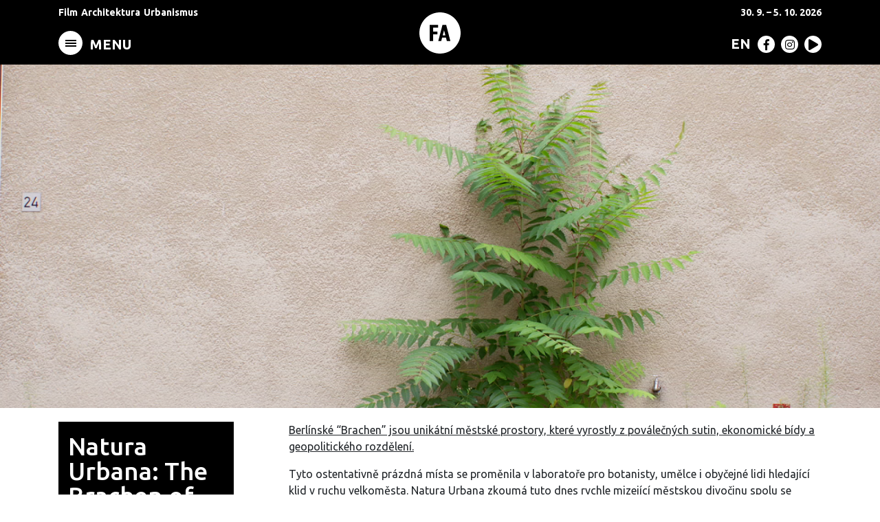

--- FILE ---
content_type: text/html; charset=UTF-8
request_url: http://filmarchitektura.cz/program/natura-urbana-the-brachen-of-berlin/
body_size: 13090
content:
<!DOCTYPE html>
<html xmlns="http://www.w3.org/1999/xhtml" xml:lang="cs" lang="cs">
<head>
	<meta charset="utf-8">
	<meta http-equiv="x-ua-compatible" content="ie=edge">
	<meta name="viewport" content="width=device-width, initial-scale=1">
	<meta name="description" content="">
	<meta name="author" content="Tomáš Potěšil / www.potesil.com">
	<meta name="url" content="http://www.filmarchitektura.cz">
	<title>Natura Urbana: The Brachen of Berlin &#8212; Festival Film a architektura</title>
	<link rel="apple-touch-icon" sizes="180x180" href="http://filmarchitektura.cz/wp-content/themes/film-architektura/img/apple-touch-icon.png">
	<link rel="icon" type="image/png" sizes="32x32" href="http://filmarchitektura.cz/wp-content/themes/film-architektura/img/favicon-32x32.png">
	<link rel="icon" type="image/png" sizes="16x16" href="http://filmarchitektura.cz/wp-content/themes/film-architektura/img/favicon-16x16.png">
	<link rel="manifest" href="http://filmarchitektura.cz/wp-content/themes/film-architektura/img/site.webmanifest">
	<link rel="stylesheet" href="http://filmarchitektura.cz/wp-content/themes/film-architektura/css/bootstrap.min.css">
	<link rel="stylesheet" href="http://filmarchitektura.cz/wp-content/themes/film-architektura/css/slick.css">
	<link rel="stylesheet" href="http://filmarchitektura.cz/wp-content/themes/film-architektura/css/slick-theme.css">
	<link rel="stylesheet" href="http://filmarchitektura.cz/wp-content/themes/film-architektura/css/chocolat.css">
	<link rel="stylesheet" href="http://filmarchitektura.cz/wp-content/themes/film-architektura/css/addtohomescreen.css">
	<link rel="stylesheet" href="https://use.fontawesome.com/releases/v5.1.1/css/all.css" integrity="sha384-O8whS3fhG2OnA5Kas0Y9l3cfpmYjapjI0E4theH4iuMD+pLhbf6JI0jIMfYcK3yZ" crossorigin="anonymous">
	<link rel="stylesheet" href="http://filmarchitektura.cz/wp-content/themes/film-architektura/style.css">
	<meta name='robots' content='index, follow, max-image-preview:large, max-snippet:-1, max-video-preview:-1' />
	<style>img:is([sizes="auto" i], [sizes^="auto," i]) { contain-intrinsic-size: 3000px 1500px }</style>
	<link rel="alternate" hreflang="cs" href="https://filmarchitektura.cz/program/natura-urbana-the-brachen-of-berlin/" />
<link rel="alternate" hreflang="en" href="https://filmarchitektura.cz/en/program/natura-urbana-the-brachen-of-berlin/" />
<link rel="alternate" hreflang="x-default" href="https://filmarchitektura.cz/program/natura-urbana-the-brachen-of-berlin/" />
<script type="text/javascript">function rgmkInitGoogleMaps(){window.rgmkGoogleMapsCallback=true;try{jQuery(document).trigger("rgmkGoogleMapsLoad")}catch(err){}}</script>
	<!-- This site is optimized with the Yoast SEO plugin v26.3 - https://yoast.com/wordpress/plugins/seo/ -->
	<link rel="canonical" href="https://filmarchitektura.cz/program/natura-urbana-the-brachen-of-berlin/" />
	<meta property="og:locale" content="cs_CZ" />
	<meta property="og:type" content="article" />
	<meta property="og:title" content="Natura Urbana: The Brachen of Berlin &#8212; Festival Film a architektura" />
	<meta property="og:description" content="St 30/09/2020 - St 07/10/2020 @ Celý den - Berlínské “Brachen” jsou unikátní městské prostory, které vyrostly z poválečných sutin, ekonomické bídy a geopolitického rozdělení. Tyto ostentativně prázdná místa se proměnila v laboratoře pro botanisty, umělce i obyčejné lidi hledající klid v ruchu velkoměsta. Natura Urbana zkoumá tuto dnes rychle mizející městskou divočinu spolu se spontánní diverzitou její flóry, která vrhá světlo na komplexní [...]" />
	<meta property="og:url" content="https://filmarchitektura.cz/program/natura-urbana-the-brachen-of-berlin/" />
	<meta property="og:site_name" content="Festival Film a architektura" />
	<meta property="article:publisher" content="https://www.facebook.com/www.denarchitektury.cz/" />
	<meta property="article:modified_time" content="2023-02-07T15:31:59+00:00" />
	<meta property="og:image" content="https://filmarchitektura.cz/wp-content/uploads/2020/05/natura-1024x576.png" />
	<meta property="og:image:width" content="1024" />
	<meta property="og:image:height" content="576" />
	<meta property="og:image:type" content="image/png" />
	<meta name="twitter:card" content="summary_large_image" />
	<meta name="twitter:label1" content="Odhadovaná doba čtení" />
	<meta name="twitter:data1" content="1 minuta" />
	<script type="application/ld+json" class="yoast-schema-graph">{"@context":"https://schema.org","@graph":[{"@type":"WebPage","@id":"https://filmarchitektura.cz/program/natura-urbana-the-brachen-of-berlin/","url":"https://filmarchitektura.cz/program/natura-urbana-the-brachen-of-berlin/","name":"Natura Urbana: The Brachen of Berlin &#8212; Festival Film a architektura","isPartOf":{"@id":"https://filmarchitektura.cz/#website"},"primaryImageOfPage":{"@id":"https://filmarchitektura.cz/program/natura-urbana-the-brachen-of-berlin/#primaryimage"},"image":{"@id":"https://filmarchitektura.cz/program/natura-urbana-the-brachen-of-berlin/#primaryimage"},"thumbnailUrl":"https://filmarchitektura.cz/wp-content/uploads/2020/05/natura.png","datePublished":"2020-08-18T21:14:33+00:00","dateModified":"2023-02-07T15:31:59+00:00","breadcrumb":{"@id":"https://filmarchitektura.cz/program/natura-urbana-the-brachen-of-berlin/#breadcrumb"},"inLanguage":"cs","potentialAction":[{"@type":"ReadAction","target":["https://filmarchitektura.cz/program/natura-urbana-the-brachen-of-berlin/"]}]},{"@type":"ImageObject","inLanguage":"cs","@id":"https://filmarchitektura.cz/program/natura-urbana-the-brachen-of-berlin/#primaryimage","url":"https://filmarchitektura.cz/wp-content/uploads/2020/05/natura.png","contentUrl":"https://filmarchitektura.cz/wp-content/uploads/2020/05/natura.png","width":"1500","height":"844"},{"@type":"BreadcrumbList","@id":"https://filmarchitektura.cz/program/natura-urbana-the-brachen-of-berlin/#breadcrumb","itemListElement":[{"@type":"ListItem","position":1,"name":"Domů","item":"https://filmarchitektura.cz/"},{"@type":"ListItem","position":2,"name":"Natura Urbana: The Brachen of Berlin"}]},{"@type":"WebSite","@id":"https://filmarchitektura.cz/#website","url":"https://filmarchitektura.cz/","name":"Festival Film a architektura","description":"30. 9. – 5. 10. 2026","potentialAction":[{"@type":"SearchAction","target":{"@type":"EntryPoint","urlTemplate":"https://filmarchitektura.cz/?s={search_term_string}"},"query-input":{"@type":"PropertyValueSpecification","valueRequired":true,"valueName":"search_term_string"}}],"inLanguage":"cs"}]}</script>
	<!-- / Yoast SEO plugin. -->


<link rel='stylesheet' id='wp-block-library-css' href='http://filmarchitektura.cz/wp-includes/css/dist/block-library/style.min.css' type='text/css' media='all' />
<style id='classic-theme-styles-inline-css' type='text/css'>
/*! This file is auto-generated */
.wp-block-button__link{color:#fff;background-color:#32373c;border-radius:9999px;box-shadow:none;text-decoration:none;padding:calc(.667em + 2px) calc(1.333em + 2px);font-size:1.125em}.wp-block-file__button{background:#32373c;color:#fff;text-decoration:none}
</style>
<style id='global-styles-inline-css' type='text/css'>
:root{--wp--preset--aspect-ratio--square: 1;--wp--preset--aspect-ratio--4-3: 4/3;--wp--preset--aspect-ratio--3-4: 3/4;--wp--preset--aspect-ratio--3-2: 3/2;--wp--preset--aspect-ratio--2-3: 2/3;--wp--preset--aspect-ratio--16-9: 16/9;--wp--preset--aspect-ratio--9-16: 9/16;--wp--preset--color--black: #000000;--wp--preset--color--cyan-bluish-gray: #abb8c3;--wp--preset--color--white: #ffffff;--wp--preset--color--pale-pink: #f78da7;--wp--preset--color--vivid-red: #cf2e2e;--wp--preset--color--luminous-vivid-orange: #ff6900;--wp--preset--color--luminous-vivid-amber: #fcb900;--wp--preset--color--light-green-cyan: #7bdcb5;--wp--preset--color--vivid-green-cyan: #00d084;--wp--preset--color--pale-cyan-blue: #8ed1fc;--wp--preset--color--vivid-cyan-blue: #0693e3;--wp--preset--color--vivid-purple: #9b51e0;--wp--preset--gradient--vivid-cyan-blue-to-vivid-purple: linear-gradient(135deg,rgba(6,147,227,1) 0%,rgb(155,81,224) 100%);--wp--preset--gradient--light-green-cyan-to-vivid-green-cyan: linear-gradient(135deg,rgb(122,220,180) 0%,rgb(0,208,130) 100%);--wp--preset--gradient--luminous-vivid-amber-to-luminous-vivid-orange: linear-gradient(135deg,rgba(252,185,0,1) 0%,rgba(255,105,0,1) 100%);--wp--preset--gradient--luminous-vivid-orange-to-vivid-red: linear-gradient(135deg,rgba(255,105,0,1) 0%,rgb(207,46,46) 100%);--wp--preset--gradient--very-light-gray-to-cyan-bluish-gray: linear-gradient(135deg,rgb(238,238,238) 0%,rgb(169,184,195) 100%);--wp--preset--gradient--cool-to-warm-spectrum: linear-gradient(135deg,rgb(74,234,220) 0%,rgb(151,120,209) 20%,rgb(207,42,186) 40%,rgb(238,44,130) 60%,rgb(251,105,98) 80%,rgb(254,248,76) 100%);--wp--preset--gradient--blush-light-purple: linear-gradient(135deg,rgb(255,206,236) 0%,rgb(152,150,240) 100%);--wp--preset--gradient--blush-bordeaux: linear-gradient(135deg,rgb(254,205,165) 0%,rgb(254,45,45) 50%,rgb(107,0,62) 100%);--wp--preset--gradient--luminous-dusk: linear-gradient(135deg,rgb(255,203,112) 0%,rgb(199,81,192) 50%,rgb(65,88,208) 100%);--wp--preset--gradient--pale-ocean: linear-gradient(135deg,rgb(255,245,203) 0%,rgb(182,227,212) 50%,rgb(51,167,181) 100%);--wp--preset--gradient--electric-grass: linear-gradient(135deg,rgb(202,248,128) 0%,rgb(113,206,126) 100%);--wp--preset--gradient--midnight: linear-gradient(135deg,rgb(2,3,129) 0%,rgb(40,116,252) 100%);--wp--preset--font-size--small: 13px;--wp--preset--font-size--medium: 20px;--wp--preset--font-size--large: 36px;--wp--preset--font-size--x-large: 42px;--wp--preset--spacing--20: 0.44rem;--wp--preset--spacing--30: 0.67rem;--wp--preset--spacing--40: 1rem;--wp--preset--spacing--50: 1.5rem;--wp--preset--spacing--60: 2.25rem;--wp--preset--spacing--70: 3.38rem;--wp--preset--spacing--80: 5.06rem;--wp--preset--shadow--natural: 6px 6px 9px rgba(0, 0, 0, 0.2);--wp--preset--shadow--deep: 12px 12px 50px rgba(0, 0, 0, 0.4);--wp--preset--shadow--sharp: 6px 6px 0px rgba(0, 0, 0, 0.2);--wp--preset--shadow--outlined: 6px 6px 0px -3px rgba(255, 255, 255, 1), 6px 6px rgba(0, 0, 0, 1);--wp--preset--shadow--crisp: 6px 6px 0px rgba(0, 0, 0, 1);}:where(.is-layout-flex){gap: 0.5em;}:where(.is-layout-grid){gap: 0.5em;}body .is-layout-flex{display: flex;}.is-layout-flex{flex-wrap: wrap;align-items: center;}.is-layout-flex > :is(*, div){margin: 0;}body .is-layout-grid{display: grid;}.is-layout-grid > :is(*, div){margin: 0;}:where(.wp-block-columns.is-layout-flex){gap: 2em;}:where(.wp-block-columns.is-layout-grid){gap: 2em;}:where(.wp-block-post-template.is-layout-flex){gap: 1.25em;}:where(.wp-block-post-template.is-layout-grid){gap: 1.25em;}.has-black-color{color: var(--wp--preset--color--black) !important;}.has-cyan-bluish-gray-color{color: var(--wp--preset--color--cyan-bluish-gray) !important;}.has-white-color{color: var(--wp--preset--color--white) !important;}.has-pale-pink-color{color: var(--wp--preset--color--pale-pink) !important;}.has-vivid-red-color{color: var(--wp--preset--color--vivid-red) !important;}.has-luminous-vivid-orange-color{color: var(--wp--preset--color--luminous-vivid-orange) !important;}.has-luminous-vivid-amber-color{color: var(--wp--preset--color--luminous-vivid-amber) !important;}.has-light-green-cyan-color{color: var(--wp--preset--color--light-green-cyan) !important;}.has-vivid-green-cyan-color{color: var(--wp--preset--color--vivid-green-cyan) !important;}.has-pale-cyan-blue-color{color: var(--wp--preset--color--pale-cyan-blue) !important;}.has-vivid-cyan-blue-color{color: var(--wp--preset--color--vivid-cyan-blue) !important;}.has-vivid-purple-color{color: var(--wp--preset--color--vivid-purple) !important;}.has-black-background-color{background-color: var(--wp--preset--color--black) !important;}.has-cyan-bluish-gray-background-color{background-color: var(--wp--preset--color--cyan-bluish-gray) !important;}.has-white-background-color{background-color: var(--wp--preset--color--white) !important;}.has-pale-pink-background-color{background-color: var(--wp--preset--color--pale-pink) !important;}.has-vivid-red-background-color{background-color: var(--wp--preset--color--vivid-red) !important;}.has-luminous-vivid-orange-background-color{background-color: var(--wp--preset--color--luminous-vivid-orange) !important;}.has-luminous-vivid-amber-background-color{background-color: var(--wp--preset--color--luminous-vivid-amber) !important;}.has-light-green-cyan-background-color{background-color: var(--wp--preset--color--light-green-cyan) !important;}.has-vivid-green-cyan-background-color{background-color: var(--wp--preset--color--vivid-green-cyan) !important;}.has-pale-cyan-blue-background-color{background-color: var(--wp--preset--color--pale-cyan-blue) !important;}.has-vivid-cyan-blue-background-color{background-color: var(--wp--preset--color--vivid-cyan-blue) !important;}.has-vivid-purple-background-color{background-color: var(--wp--preset--color--vivid-purple) !important;}.has-black-border-color{border-color: var(--wp--preset--color--black) !important;}.has-cyan-bluish-gray-border-color{border-color: var(--wp--preset--color--cyan-bluish-gray) !important;}.has-white-border-color{border-color: var(--wp--preset--color--white) !important;}.has-pale-pink-border-color{border-color: var(--wp--preset--color--pale-pink) !important;}.has-vivid-red-border-color{border-color: var(--wp--preset--color--vivid-red) !important;}.has-luminous-vivid-orange-border-color{border-color: var(--wp--preset--color--luminous-vivid-orange) !important;}.has-luminous-vivid-amber-border-color{border-color: var(--wp--preset--color--luminous-vivid-amber) !important;}.has-light-green-cyan-border-color{border-color: var(--wp--preset--color--light-green-cyan) !important;}.has-vivid-green-cyan-border-color{border-color: var(--wp--preset--color--vivid-green-cyan) !important;}.has-pale-cyan-blue-border-color{border-color: var(--wp--preset--color--pale-cyan-blue) !important;}.has-vivid-cyan-blue-border-color{border-color: var(--wp--preset--color--vivid-cyan-blue) !important;}.has-vivid-purple-border-color{border-color: var(--wp--preset--color--vivid-purple) !important;}.has-vivid-cyan-blue-to-vivid-purple-gradient-background{background: var(--wp--preset--gradient--vivid-cyan-blue-to-vivid-purple) !important;}.has-light-green-cyan-to-vivid-green-cyan-gradient-background{background: var(--wp--preset--gradient--light-green-cyan-to-vivid-green-cyan) !important;}.has-luminous-vivid-amber-to-luminous-vivid-orange-gradient-background{background: var(--wp--preset--gradient--luminous-vivid-amber-to-luminous-vivid-orange) !important;}.has-luminous-vivid-orange-to-vivid-red-gradient-background{background: var(--wp--preset--gradient--luminous-vivid-orange-to-vivid-red) !important;}.has-very-light-gray-to-cyan-bluish-gray-gradient-background{background: var(--wp--preset--gradient--very-light-gray-to-cyan-bluish-gray) !important;}.has-cool-to-warm-spectrum-gradient-background{background: var(--wp--preset--gradient--cool-to-warm-spectrum) !important;}.has-blush-light-purple-gradient-background{background: var(--wp--preset--gradient--blush-light-purple) !important;}.has-blush-bordeaux-gradient-background{background: var(--wp--preset--gradient--blush-bordeaux) !important;}.has-luminous-dusk-gradient-background{background: var(--wp--preset--gradient--luminous-dusk) !important;}.has-pale-ocean-gradient-background{background: var(--wp--preset--gradient--pale-ocean) !important;}.has-electric-grass-gradient-background{background: var(--wp--preset--gradient--electric-grass) !important;}.has-midnight-gradient-background{background: var(--wp--preset--gradient--midnight) !important;}.has-small-font-size{font-size: var(--wp--preset--font-size--small) !important;}.has-medium-font-size{font-size: var(--wp--preset--font-size--medium) !important;}.has-large-font-size{font-size: var(--wp--preset--font-size--large) !important;}.has-x-large-font-size{font-size: var(--wp--preset--font-size--x-large) !important;}
:where(.wp-block-post-template.is-layout-flex){gap: 1.25em;}:where(.wp-block-post-template.is-layout-grid){gap: 1.25em;}
:where(.wp-block-columns.is-layout-flex){gap: 2em;}:where(.wp-block-columns.is-layout-grid){gap: 2em;}
:root :where(.wp-block-pullquote){font-size: 1.5em;line-height: 1.6;}
</style>
<link rel='stylesheet' id='events-manager-css' href='http://filmarchitektura.cz/wp-content/plugins/events-manager/includes/css/events_manager.css' type='text/css' media='all' />
<link rel='stylesheet' id='related-posts-by-taxonomy-css' href='http://filmarchitektura.cz/wp-content/plugins/related-posts-by-taxonomy/includes/assets/css/styles.css' type='text/css' media='all' />
<link rel='stylesheet' id='cmplz-general-css' href='http://filmarchitektura.cz/wp-content/plugins/complianz-gdpr-premium/assets/css/cookieblocker.min.css' type='text/css' media='all' />
<script type="text/javascript" src="http://filmarchitektura.cz/wp-includes/js/jquery/jquery.min.js" id="jquery-core-js"></script>
<script type="text/javascript" src="http://filmarchitektura.cz/wp-includes/js/jquery/jquery-migrate.min.js" id="jquery-migrate-js"></script>
<script type="text/javascript" src="http://filmarchitektura.cz/wp-includes/js/jquery/ui/core.min.js" id="jquery-ui-core-js"></script>
<script type="text/javascript" src="http://filmarchitektura.cz/wp-includes/js/jquery/ui/mouse.min.js" id="jquery-ui-mouse-js"></script>
<script type="text/javascript" src="http://filmarchitektura.cz/wp-includes/js/jquery/ui/sortable.min.js" id="jquery-ui-sortable-js"></script>
<script type="text/javascript" src="http://filmarchitektura.cz/wp-includes/js/jquery/ui/datepicker.min.js" id="jquery-ui-datepicker-js"></script>
<script type="text/javascript" id="jquery-ui-datepicker-js-after">
/* <![CDATA[ */
jQuery(function(jQuery){jQuery.datepicker.setDefaults({"closeText":"Zav\u0159\u00edt","currentText":"Dnes","monthNames":["Leden","\u00danor","B\u0159ezen","Duben","Kv\u011bten","\u010cerven","\u010cervenec","Srpen","Z\u00e1\u0159\u00ed","\u0158\u00edjen","Listopad","Prosinec"],"monthNamesShort":["Led","\u00dano","B\u0159e","Dub","Kv\u011b","\u010cvn","\u010cvc","Srp","Z\u00e1\u0159","\u0158\u00edj","Lis","Pro"],"nextText":"Dal\u0161\u00ed","prevText":"P\u0159edchoz\u00ed","dayNames":["Ned\u011ble","Pond\u011bl\u00ed","\u00dater\u00fd","St\u0159eda","\u010ctvrtek","P\u00e1tek","Sobota"],"dayNamesShort":["Ne","Po","\u00dat","St","\u010ct","P\u00e1","So"],"dayNamesMin":["Ne","Po","\u00dat","St","\u010ct","P\u00e1","So"],"dateFormat":"d.mm.yy","firstDay":1,"isRTL":false});});
/* ]]> */
</script>
<script type="text/javascript" src="http://filmarchitektura.cz/wp-includes/js/jquery/ui/menu.min.js" id="jquery-ui-menu-js"></script>
<script type="text/javascript" src="http://filmarchitektura.cz/wp-includes/js/dist/dom-ready.min.js" id="wp-dom-ready-js"></script>
<script type="text/javascript" src="http://filmarchitektura.cz/wp-includes/js/dist/hooks.min.js" id="wp-hooks-js"></script>
<script type="text/javascript" src="http://filmarchitektura.cz/wp-includes/js/dist/i18n.min.js" id="wp-i18n-js"></script>
<script type="text/javascript" id="wp-i18n-js-after">
/* <![CDATA[ */
wp.i18n.setLocaleData( { 'text direction\u0004ltr': [ 'ltr' ] } );
/* ]]> */
</script>
<script type="text/javascript" id="wp-a11y-js-translations">
/* <![CDATA[ */
( function( domain, translations ) {
	var localeData = translations.locale_data[ domain ] || translations.locale_data.messages;
	localeData[""].domain = domain;
	wp.i18n.setLocaleData( localeData, domain );
} )( "default", {"translation-revision-date":"2025-09-09 08:25:54+0000","generator":"GlotPress\/4.0.1","domain":"messages","locale_data":{"messages":{"":{"domain":"messages","plural-forms":"nplurals=3; plural=(n == 1) ? 0 : ((n >= 2 && n <= 4) ? 1 : 2);","lang":"cs_CZ"},"Notifications":["Ozn\u00e1men\u00ed"]}},"comment":{"reference":"wp-includes\/js\/dist\/a11y.js"}} );
/* ]]> */
</script>
<script type="text/javascript" src="http://filmarchitektura.cz/wp-includes/js/dist/a11y.min.js" id="wp-a11y-js"></script>
<script type="text/javascript" src="http://filmarchitektura.cz/wp-includes/js/jquery/ui/autocomplete.min.js" id="jquery-ui-autocomplete-js"></script>
<script type="text/javascript" src="http://filmarchitektura.cz/wp-includes/js/jquery/ui/resizable.min.js" id="jquery-ui-resizable-js"></script>
<script type="text/javascript" src="http://filmarchitektura.cz/wp-includes/js/jquery/ui/draggable.min.js" id="jquery-ui-draggable-js"></script>
<script type="text/javascript" src="http://filmarchitektura.cz/wp-includes/js/jquery/ui/controlgroup.min.js" id="jquery-ui-controlgroup-js"></script>
<script type="text/javascript" src="http://filmarchitektura.cz/wp-includes/js/jquery/ui/checkboxradio.min.js" id="jquery-ui-checkboxradio-js"></script>
<script type="text/javascript" src="http://filmarchitektura.cz/wp-includes/js/jquery/ui/button.min.js" id="jquery-ui-button-js"></script>
<script type="text/javascript" src="http://filmarchitektura.cz/wp-includes/js/jquery/ui/dialog.min.js" id="jquery-ui-dialog-js"></script>
<script type="text/javascript" id="events-manager-js-extra">
/* <![CDATA[ */
var EM = {"ajaxurl":"https:\/\/filmarchitektura.cz\/wp-admin\/admin-ajax.php?em_lang=cs_CZ&lang=cs","locationajaxurl":"https:\/\/filmarchitektura.cz\/wp-admin\/admin-ajax.php?action=locations_search&em_lang=cs_CZ&lang=cs","firstDay":"1","locale":"cs","dateFormat":"dd.mm.yy","ui_css":"http:\/\/filmarchitektura.cz\/wp-content\/plugins\/events-manager\/includes\/css\/jquery-ui.min.css","show24hours":"1","is_ssl":"","google_maps_api":"AIzaSyDpPIGCPkNgg8qhI-X_umjTClhSh3UB6j8","bookingInProgress":"Po\u010dkejte pros\u00edm, rezervace je odes\u00edl\u00e1na.","tickets_save":"Ulo\u017eit l\u00edstek\/vstupenku","bookingajaxurl":"https:\/\/filmarchitektura.cz\/wp-admin\/admin-ajax.php?em_lang=cs_CZ&lang=cs","bookings_export_save":"Exportovat rezervace","bookings_settings_save":"Ulo\u017eit nastaven\u00ed","booking_delete":"Jste si jisti smaz\u00e1n\u00edm?","booking_offset":"30","bb_full":"Vyprod\u00e1no","bb_book":"rezervovat","bb_booking":"Rezervuji...","bb_booked":"Rezervace odesl\u00e1no","bb_error":"Rezervace chyba. Zkusit znovu?","bb_cancel":"zru\u0161it","bb_canceling":"Stornuji...","bb_cancelled":"Zru\u0161eno","bb_cancel_error":"Stornov\u00e1n\u00ed chyba. Zkusit znovu?","txt_searching":"Vyhled\u00e1v\u00e1n\u00ed ...","txt_loading":"Na\u010d\u00edt\u00e1n\u00ed\u2026"};
/* ]]> */
</script>
<script type="text/javascript" src="http://filmarchitektura.cz/wp-content/plugins/events-manager/includes/js/events-manager.js" id="events-manager-js"></script>
<script type="text/javascript" id="snazzymaps-js-js-extra">
/* <![CDATA[ */
var SnazzyDataForSnazzyMaps = [];
SnazzyDataForSnazzyMaps={"id":37,"name":"Lunar Landscape","description":"A cool style with inverted lightness. The dark grey-blue water color contrasts well with blacks and greys. Great for dark websites with a bit of color.","url":"https:\/\/snazzymaps.com\/style\/37\/lunar-landscape","imageUrl":"https:\/\/snazzy-maps-cdn.azureedge.net\/assets\/37-lunar-landscape.png?v=20170626074350","json":"[{\"stylers\":[{\"hue\":\"#ff1a00\"},{\"invert_lightness\":true},{\"saturation\":-100},{\"lightness\":33},{\"gamma\":0.5}]},{\"featureType\":\"water\",\"elementType\":\"geometry\",\"stylers\":[{\"color\":\"#2D333C\"}]}]","views":58113,"favorites":302,"createdBy":{"name":"Anonymous","url":null},"createdOn":"2013-11-12T18:14:40.277","tags":["dark","greyscale"],"colors":["black","blue","gray"]};
/* ]]> */
</script>
<script type="text/javascript" src="http://filmarchitektura.cz/wp-content/plugins/snazzy-maps/snazzymaps.js" id="snazzymaps-js-js"></script>
<link rel="https://api.w.org/" href="https://filmarchitektura.cz/wp-json/" /><link rel="EditURI" type="application/rsd+xml" title="RSD" href="https://filmarchitektura.cz/xmlrpc.php?rsd" />
<link rel="alternate" title="oEmbed (JSON)" type="application/json+oembed" href="https://filmarchitektura.cz/wp-json/oembed/1.0/embed?url=https%3A%2F%2Ffilmarchitektura.cz%2Fprogram%2Fnatura-urbana-the-brachen-of-berlin%2F" />
<link rel="alternate" title="oEmbed (XML)" type="text/xml+oembed" href="https://filmarchitektura.cz/wp-json/oembed/1.0/embed?url=https%3A%2F%2Ffilmarchitektura.cz%2Fprogram%2Fnatura-urbana-the-brachen-of-berlin%2F&#038;format=xml" />
<meta name="generator" content="WPML ver:4.8.4 stt:9,1;" />
<style>.cmplz-hidden{display:none!important;}</style>	<!-- Global site tag (gtag.js) - Google Analytics -->
<script type="text/plain" data-service="google-analytics" data-category="statistics" async src="https://www.googletagmanager.com/gtag/js?id=UA-148816557-1"></script>
<script>
  window.dataLayer = window.dataLayer || [];
  function gtag(){dataLayer.push(arguments);}
  gtag('js', new Date());

  gtag('config', 'UA-148816557-1');
</script>
<!-- Google tag (gtag.js) --> <script type="text/plain" data-service="google-analytics" data-category="statistics" async src="https://www.googletagmanager.com/gtag/js?id=G-4SPCSD2VY3"></script> <script> window.dataLayer = window.dataLayer || []; function gtag(){dataLayer.push(arguments);} gtag('js', new Date()); gtag('config', 'G-4SPCSD2VY3'); </script>
</head>
<body data-cmplz=1 class="wp-singular event-template-default single single-event postid-1524 wp-theme-film-architektura">
	<header>
		<div class="container">
			<ul class="list-inline page-description">
				<li class="list-inline-item">
					Film				</li>
				<li class="list-inline-item">
					Architektura				</li>
				<li class="list-inline-item">
					Urbanismus				</li>
			</ul>
			<div class="term">
				30. 9. – 5. 10. 2026			</div>
			<div class="clearfix"></div>
			<nav>
				<div class="logo">
					<a href="https://filmarchitektura.cz">
						<img class="logo" src="http://filmarchitektura.cz/wp-content/themes/film-architektura/img/logo-fa.svg" alt="Film a Architektura logo" />
					</a>
				</div>
				<div id="sidebar-open" class="menu toggler">
					<div class="hamburger">
						<span></span>
						<span></span>
						<span></span>
					</div>
				</div>
				<div id="sidebar" class="menu sidenav">
					<div id="sidebar-close" class="toggler">
						<div class="hamburger">
							<span></span>
							<span></span>
						</div>
					</div>
					<ul id="menu-hlavni-navigace" class="navigation list-unstyled"><li id="menu-item-4347" class="menu-item menu-item-type-post_type menu-item-object-page menu-item-home menu-item-4347 nav-item"><a href="https://filmarchitektura.cz/">Úvodní stránka</a></li>
<li id="menu-item-7410" class="menu-item menu-item-type-post_type menu-item-object-page menu-item-7410 nav-item"><a href="https://filmarchitektura.cz/program/">Program</a></li>
<li id="menu-item-4350" class="menu-item menu-item-type-post_type menu-item-object-page menu-item-4350 nav-item"><a href="https://filmarchitektura.cz/festival/o-nas/">O nás</a></li>
<li id="menu-item-4381" class="menu-item menu-item-type-post_type menu-item-object-page menu-item-4381 nav-item"><a href="https://filmarchitektura.cz/festival/pro-media/">Pro média</a></li>
<li id="menu-item-6000" class="menu-item menu-item-type-post_type menu-item-object-page menu-item-6000 nav-item"><a href="https://filmarchitektura.cz/vstupenky-mista/">Vstupenky a místa</a></li>
<li id="menu-item-4352" class="menu-item menu-item-type-post_type menu-item-object-page menu-item-4352 nav-item"><a href="https://filmarchitektura.cz/festival/archiv/">Archiv</a></li>
<li id="menu-item-4353" class="menu-item menu-item-type-post_type menu-item-object-page menu-item-4353 nav-item"><a href="https://filmarchitektura.cz/festival/partneri/">Partneři</a></li>
<li id="menu-item-4354" class="menu-item menu-item-type-post_type menu-item-object-page menu-item-4354 nav-item"><a href="https://filmarchitektura.cz/kontakt/">Kontakt</a></li>
<li id="menu-item-4351" class="menu-item menu-item-type-post_type menu-item-object-page menu-item-4351 nav-item"><a href="https://filmarchitektura.cz/festival/kratke-filmy/">Krátké filmy</a></li>
<li id="menu-item-7043" class="menu-item menu-item-type-post_type menu-item-object-page menu-item-7043 nav-item"><a href="https://filmarchitektura.cz/uvodni-stranka/projekty-podporene-z-financnich-prostredku-evropske-unie/">Financováno Evropskou unií</a></li>
</ul>				</div>
				<div class="tech">
				    
<div class="wpml-ls-statics-footer wpml-ls wpml-ls-legacy-list-horizontal">
	<ul role="menu"><li class="wpml-ls-slot-footer wpml-ls-item wpml-ls-item-cs wpml-ls-current-language wpml-ls-first-item wpml-ls-item-legacy-list-horizontal" role="none">
				<a href="https://filmarchitektura.cz/program/natura-urbana-the-brachen-of-berlin/" class="wpml-ls-link" role="menuitem" >
                                                        <img
            class="wpml-ls-flag"
            src="http://filmarchitektura.cz/wp-content/plugins/sitepress-multilingual-cms/res/flags/cs.png"
            alt=""
            width=18
            height=12
    /><span class="wpml-ls-native" role="menuitem">CZ</span></a>
			</li><li class="wpml-ls-slot-footer wpml-ls-item wpml-ls-item-en wpml-ls-last-item wpml-ls-item-legacy-list-horizontal" role="none">
				<a href="https://filmarchitektura.cz/en/program/natura-urbana-the-brachen-of-berlin/" class="wpml-ls-link" role="menuitem"  aria-label="Switch to EN(EN)" title="Switch to EN(EN)" >
                                                        <img
            class="wpml-ls-flag"
            src="http://filmarchitektura.cz/wp-content/plugins/sitepress-multilingual-cms/res/flags/en.png"
            alt=""
            width=18
            height=12
    /><span class="wpml-ls-native" lang="en">EN</span></a>
			</li></ul>
</div>
				    <!-- ./language switcher -->
				    <ul class="list-inline social-icons">
				    	<li class="list-inline-item">
				    		<a target="_blank" href="https://www.facebook.com/filmarchitektura">
				    			<i class="fab fa-facebook-f"></i>
				    		</a>
				    	</li>
				    	<li class="list-inline-item">
				    		<a target="_blank" href="https://www.instagram.com/kruh_cz/">
				    			<i class="fab fa-instagram"></i>
				    		</a>
				    	</li>
				    	<li class="list-inline-item">
				    		<a target="_blank" href="https://www.youtube.com/channel/UCIyl_s995orvt-P0HqXSFmQ">
				    			<i class="fas fa-play"></i>
				    		</a>
				    	</li>
				    </ul>
				    <!-- ./ social icons -->
				    <div class="clearfix"></div>
				</div>
				<!-- ./tech -->
		    </nav>
		    <!-- ./navigation -->
		</div>
	</header>
	<!-- ./header -->	<div class="content-container">
		<div class="event-header" style="background-image:url(https://filmarchitektura.cz/wp-content/uploads/2020/05/natura.png)">
							<iframe data-placeholder-image="https://filmarchitektura.cz/wp-content/uploads/complianz/placeholders/youtubeIQSQVBB3czQ-maxresdefault.jpg" data-category="marketing" data-service="youtube" class="cmplz-placeholder-element cmplz-iframe cmplz-iframe-styles cmplz-video " data-cmplz-target="src" data-src-cmplz="https://www.youtube.com/embed/IQSQVBB3czQ?feature=oembed" title="Natura Urbana - Die Brachen von Berlin (2017) TRAILER deutsch (english subs)" width="889" height="500"  src="about:blank"  frameborder="0" allow="accelerometer; autoplay; clipboard-write; encrypted-media; gyroscope; picture-in-picture; web-share" referrerpolicy="strict-origin-when-cross-origin" allowfullscreen></iframe>					</div>
			<div class="container">
				<div class="row">
					<div class="col-md-4 col-lg-3 order-md-1 order-2">
						<div class="sidebar">
							<h1>
								Natura Urbana: The Brachen of Berlin							</h1>
															<ul class="list-inline">
																												<li class="list-inline-item">
											<span>Německo</span><span>Velká Británie</span>										</li>
																												<li class="list-inline-item">
											2017										</li>
																												<li class="list-inline-item">
											72 min
										</li>
																												<li class="list-inline-item">
											<span>anglicky</span><span>německy</span>										</li>
																												<li class="list-inline-item">
											<span>české titulky</span>										</li>
																	</ul>
								<div class="clearfix"></div>
																					    <div class="creator">
							    	<div class="author">
							    									    		<span>
							    										    			Matthew Gandy							    		</span>
							    	</div>
							    								    </div>
							    													</div>
						<ul class="list-inline share">
							<li class="list-inline-item">
								Sdílet:
							</li>
							<li class="list-inline-item">
								<a target="_blank" href="https://twitter.com/share?url=https://filmarchitektura.cz/program/natura-urbana-the-brachen-of-berlin/&related=twitterapi%2Ctwitter%2Cdemo&text=Natura Urbana: The Brachen of Berlin" title="Sdílet na Twitter">
									TW
								</a>
							</li>
							<li class="list-inline-item">
								<a target="_blank" href="https://www.facebook.com/sharer/sharer.php?u=https://filmarchitektura.cz/program/natura-urbana-the-brachen-of-berlin/" title="Sdílet na Facebook">
									FB
								</a>
							</li>
						</ul>
						<!-- ./share -->
					</div>
					<div class="col-md-8 col-lg-9 order-1">
						<div class="content">
																							
							<article class="event">
								
									<p><span style="text-decoration: underline;"><span style="font-weight: 400;">Berlínské “Brachen” jsou unikátní městské prostory, které vyrostly z poválečných sutin, ekonomické bídy a geopolitického rozdělení.</span></span></p>
<p><span style="font-weight: 400;">Tyto ostentativně prázdná místa se proměnila v laboratoře pro botanisty, umělce i obyčejné lidi hledající klid v ruchu velkoměsta. Natura Urbana zkoumá tuto dnes rychle mizející městskou divočinu spolu se spontánní diverzitou její flóry, která vrhá světlo na komplexní historii německé metropole.</span></p>
<p>Film naváže na debatu <a href="https://filmarchitektura.cz/program/mestska-divocina-a-jeji-architektura/"><em>Městská divočina a její architektura. </em></a></p>

															</article>

							
													</div>
					</div>
				</div>
							</div>
			<!-- ./container -->
	</div>
	<!-- ./content container -->
	<footer>
		<div class="container">
			<div class="footer-menu">
				<span>
					Naše projekty				</span>
				<ul id="menu-paticka" class="list-unstyled"><li id="menu-item-2689" class="menu-item menu-item-type-custom menu-item-object-custom menu-item-2689"><a target="_blank" href="https://www.filmarchitektura.cz">Film a architektura</a></li>
<li id="menu-item-2690" class="menu-item menu-item-type-custom menu-item-object-custom menu-item-2690"><a target="_blank" href="https://www.denarchitektury.cz">Den architektury</a></li>
<li id="menu-item-2691" class="menu-item menu-item-type-custom menu-item-object-custom menu-item-2691"><a target="_blank" href="http://kruh.info">Přednášky</a></li>
<li id="menu-item-6179" class="smaller menu-item menu-item-type-post_type menu-item-object-page menu-item-6179"><a rel="privacy-policy" href="https://filmarchitektura.cz/prohlaseni-o-ochrane-osobnich-udaju-eu/">Prohlášení o ochraně osobních údajů (EU)</a></li>
<li id="menu-item-6180" class="smaller menu-item menu-item-type-post_type menu-item-object-page menu-item-6180"><a href="https://filmarchitektura.cz/zasady-cookies-eu/">Zásady cookies (EU)</a></li>
</ul>			</div>
			<!-- ./footer menu -->
						<div id="mailchimp-form">
				<script>
        			(function (w,d,s,o,f,js,fjs) {
            			w['ecm-widget']=o;w[o] = w[o] || function () { (w[o].q = w[o].q || []).push(arguments) };
            			js = d.createElement(s), fjs = d.getElementsByTagName(s)[0];
            			js.id = '3-b6fcc542fb021c84fdaff536dd0a74a1'; js.dataset.a = 'kruh'; js.src = f; js.async = 1; fjs.parentNode.insertBefore(js, fjs);
        				}(window, document, 'script', 'ecmwidget', 'https://d70shl7vidtft.cloudfront.net/widget.js'));
    			</script>
            	<div id="f-3-b6fcc542fb021c84fdaff536dd0a74a1"></div>
        	</div>
        				<!-- ./loga -->
			<div class="logos">
				<ul class="list-inline">
					<li class="list-inline-item">
						<a target="_blank" href="http://www.kruh.info">
							<img src="http://filmarchitektura.cz/wp-content/themes/film-architektura/img/logo-kruh.svg" alt="Logo KRUH" />
						</a>
					</li>
					<li class="list-inline-item">
						<a target="_blank" href="http://www.denarchitektury.cz">
							<img src="http://filmarchitektura.cz/wp-content/themes/film-architektura/img/logo-da.png" alt="Logo Den Architektury" />
						</a>
					</li>
					<li class="list-inline-item">
						<a target="_blank" href="http://filmarchitektura.cz">
							<img src="http://filmarchitektura.cz/wp-content/themes/film-architektura/img/logo-fa.svg" alt="Logo Film a Architektura" />
						</a>
					</li>
				</ul>
			</div>
			<div class="send-us-film">
				<a class="btn btn-primary" href="/zaslete-film/" title="Zašlete nám svůj film">
					Zašlete nám svůj film				</a>
			</div>
		    <!-- ./send us film -->
		    <div class="clearfix"></div>
		    <div class="copyright">
		    	<span class="float-left">
		    		&copy; 2026 KRUH
		    	</span>
		    	<p class="float-right">
		    		design a kód <a target="_blank" href="http://teodorik.com">TM</a> & <a target="_blank" href="http://potesil.com">TP</a>
		    	</p>
			    <div class="clearfix"></div>
			</div>
			<!-- ./copyright -->
		</div>
	</footer>
	<!-- ./footer -->
	<div class="header-bg"></div>
	<style type="text/css">
				#sidebar-close.toggler:after {
			content: "Zavřít";
	    }
			</style>
	<script src="http://filmarchitektura.cz/wp-content/themes/film-architektura/js/jquery-3.2.1.min.js"></script>
	<script src="https://cdnjs.cloudflare.com/ajax/libs/popper.js/1.12.9/umd/popper.min.js" integrity="sha384-ApNbgh9B+Y1QKtv3Rn7W3mgPxhU9K/ScQsAP7hUibX39j7fakFPskvXusvfa0b4Q" crossorigin="anonymous"></script>
	<script src="http://filmarchitektura.cz/wp-content/themes/film-architektura/js/bootstrap.min.js"></script>
	<script src="http://filmarchitektura.cz/wp-content/themes/film-architektura/js/slick.min.js"></script>
	<script src="http://filmarchitektura.cz/wp-content/themes/film-architektura/js/jquery.chocolat.js"></script>
	<script src="http://filmarchitektura.cz/wp-content/themes/film-architektura/js/jquery.matchHeight.js"></script>
	<script src="http://filmarchitektura.cz/wp-content/themes/film-architektura/js/dragscroll.js"></script>
	<script src="http://filmarchitektura.cz/wp-content/themes/film-architektura/js/addtohomescreen.min.js"></script>
	<script src="http://filmarchitektura.cz/wp-content/themes/film-architektura/js/jquery.cookiebar.js"></script>
	<script src="http://filmarchitektura.cz/wp-content/themes/film-architektura/js/jquery-ui.js"></script>
				
	<script src="http://filmarchitektura.cz/wp-content/themes/film-architektura/js/custom.js"></script>
	<script> 
		/*jQuery(function(){
			$.cookieBar({
				message: 'Tento web využívá soubory cookies.',
				policyButton: true,
				policyText: 'Více informací',
				policyURL: '/cookies',
				acceptButton: true,
				acceptText: 'Rozumím',
				fixed: true,
				bottom: true,
				zindex: '10',
				domain: String(window.location.hostname),
				referrer: String(document.referrer)
			});
		});*/
	</script>
	<script type="speculationrules">
{"prefetch":[{"source":"document","where":{"and":[{"href_matches":"\/*"},{"not":{"href_matches":["\/wp-*.php","\/wp-admin\/*","\/wp-content\/uploads\/*","\/wp-content\/*","\/wp-content\/plugins\/*","\/wp-content\/themes\/film-architektura\/*","\/*\\?(.+)"]}},{"not":{"selector_matches":"a[rel~=\"nofollow\"]"}},{"not":{"selector_matches":".no-prefetch, .no-prefetch a"}}]},"eagerness":"conservative"}]}
</script>

<!-- Consent Management powered by Complianz | GDPR/CCPA Cookie Consent https://wordpress.org/plugins/complianz-gdpr -->
<div id="cmplz-cookiebanner-container"><div class="cmplz-cookiebanner cmplz-hidden banner-1 optin cmplz-bottom-right cmplz-categories-type-view-preferences" aria-modal="true" data-nosnippet="true" role="dialog" aria-live="polite" aria-labelledby="cmplz-header-1-optin" aria-describedby="cmplz-message-1-optin">
	<div class="cmplz-header">
		<div class="cmplz-logo"></div>
		<div class="cmplz-title" id="cmplz-header-1-optin">Spravovat Souhlas s cookies</div>
		<div class="cmplz-close" tabindex="0" role="button" aria-label="close-dialog">
			<svg aria-hidden="true" focusable="false" data-prefix="fas" data-icon="times" class="svg-inline--fa fa-times fa-w-11" role="img" xmlns="http://www.w3.org/2000/svg" viewBox="0 0 352 512"><path fill="currentColor" d="M242.72 256l100.07-100.07c12.28-12.28 12.28-32.19 0-44.48l-22.24-22.24c-12.28-12.28-32.19-12.28-44.48 0L176 189.28 75.93 89.21c-12.28-12.28-32.19-12.28-44.48 0L9.21 111.45c-12.28 12.28-12.28 32.19 0 44.48L109.28 256 9.21 356.07c-12.28 12.28-12.28 32.19 0 44.48l22.24 22.24c12.28 12.28 32.2 12.28 44.48 0L176 322.72l100.07 100.07c12.28 12.28 32.2 12.28 44.48 0l22.24-22.24c12.28-12.28 12.28-32.19 0-44.48L242.72 256z"></path></svg>
		</div>
	</div>

	<div class="cmplz-divider cmplz-divider-header"></div>
	<div class="cmplz-body">
		<div class="cmplz-message" id="cmplz-message-1-optin">Abychom poskytli co nejlepší služby, používáme k ukládání a/nebo přístupu k informacím o zařízení, technologie jako jsou soubory cookies. Souhlas s těmito technologiemi nám umožní zpracovávat údaje, jako je chování při procházení nebo jedinečná ID na tomto webu. Nesouhlas nebo odvolání souhlasu může nepříznivě ovlivnit určité vlastnosti a funkce.</div>
		<!-- categories start -->
		<div class="cmplz-categories">
			<details class="cmplz-category cmplz-functional" >
				<summary>
						<span class="cmplz-category-header">
							<span class="cmplz-category-title">Funkční</span>
							<span class='cmplz-always-active'>
								<span class="cmplz-banner-checkbox">
									<input type="checkbox"
										   id="cmplz-functional-optin"
										   data-category="cmplz_functional"
										   class="cmplz-consent-checkbox cmplz-functional"
										   size="40"
										   value="1"/>
									<label class="cmplz-label" for="cmplz-functional-optin" tabindex="0"><span class="screen-reader-text">Funkční</span></label>
								</span>
								Always active							</span>
							<span class="cmplz-icon cmplz-open">
								<svg xmlns="http://www.w3.org/2000/svg" viewBox="0 0 448 512"  height="18" ><path d="M224 416c-8.188 0-16.38-3.125-22.62-9.375l-192-192c-12.5-12.5-12.5-32.75 0-45.25s32.75-12.5 45.25 0L224 338.8l169.4-169.4c12.5-12.5 32.75-12.5 45.25 0s12.5 32.75 0 45.25l-192 192C240.4 412.9 232.2 416 224 416z"/></svg>
							</span>
						</span>
				</summary>
				<div class="cmplz-description">
					<span class="cmplz-description-functional">Technické uložení nebo přístup je nezbytně nutný pro legitimní účel umožnění použití konkrétní služby, kterou si odběratel nebo uživatel výslovně vyžádal, nebo pouze za účelem provedení přenosu sdělení prostřednictvím sítě elektronických komunikací.</span>
				</div>
			</details>

			<details class="cmplz-category cmplz-preferences" >
				<summary>
						<span class="cmplz-category-header">
							<span class="cmplz-category-title">Předvolby</span>
							<span class="cmplz-banner-checkbox">
								<input type="checkbox"
									   id="cmplz-preferences-optin"
									   data-category="cmplz_preferences"
									   class="cmplz-consent-checkbox cmplz-preferences"
									   size="40"
									   value="1"/>
								<label class="cmplz-label" for="cmplz-preferences-optin" tabindex="0"><span class="screen-reader-text">Předvolby</span></label>
							</span>
							<span class="cmplz-icon cmplz-open">
								<svg xmlns="http://www.w3.org/2000/svg" viewBox="0 0 448 512"  height="18" ><path d="M224 416c-8.188 0-16.38-3.125-22.62-9.375l-192-192c-12.5-12.5-12.5-32.75 0-45.25s32.75-12.5 45.25 0L224 338.8l169.4-169.4c12.5-12.5 32.75-12.5 45.25 0s12.5 32.75 0 45.25l-192 192C240.4 412.9 232.2 416 224 416z"/></svg>
							</span>
						</span>
				</summary>
				<div class="cmplz-description">
					<span class="cmplz-description-preferences">Technické uložení nebo přístup je nezbytný pro legitimní účel ukládání preferencí, které nejsou požadovány odběratelem nebo uživatelem.</span>
				</div>
			</details>

			<details class="cmplz-category cmplz-statistics" >
				<summary>
						<span class="cmplz-category-header">
							<span class="cmplz-category-title">Statistické</span>
							<span class="cmplz-banner-checkbox">
								<input type="checkbox"
									   id="cmplz-statistics-optin"
									   data-category="cmplz_statistics"
									   class="cmplz-consent-checkbox cmplz-statistics"
									   size="40"
									   value="1"/>
								<label class="cmplz-label" for="cmplz-statistics-optin" tabindex="0"><span class="screen-reader-text">Statistické</span></label>
							</span>
							<span class="cmplz-icon cmplz-open">
								<svg xmlns="http://www.w3.org/2000/svg" viewBox="0 0 448 512"  height="18" ><path d="M224 416c-8.188 0-16.38-3.125-22.62-9.375l-192-192c-12.5-12.5-12.5-32.75 0-45.25s32.75-12.5 45.25 0L224 338.8l169.4-169.4c12.5-12.5 32.75-12.5 45.25 0s12.5 32.75 0 45.25l-192 192C240.4 412.9 232.2 416 224 416z"/></svg>
							</span>
						</span>
				</summary>
				<div class="cmplz-description">
					<span class="cmplz-description-statistics">Technické uložení nebo přístup, který se používá výhradně pro statistické účely.</span>
					<span class="cmplz-description-statistics-anonymous">Technické uložení nebo přístup, který se používá výhradně pro anonymní statistické účely. Bez předvolání, dobrovolného plnění ze strany vašeho Poskytovatele internetových služeb nebo dalších záznamů od třetí strany nelze informace, uložené nebo získané pouze pro tento účel, obvykle použít k vaší identifikaci.</span>
				</div>
			</details>
			<details class="cmplz-category cmplz-marketing" >
				<summary>
						<span class="cmplz-category-header">
							<span class="cmplz-category-title">Marketingové</span>
							<span class="cmplz-banner-checkbox">
								<input type="checkbox"
									   id="cmplz-marketing-optin"
									   data-category="cmplz_marketing"
									   class="cmplz-consent-checkbox cmplz-marketing"
									   size="40"
									   value="1"/>
								<label class="cmplz-label" for="cmplz-marketing-optin" tabindex="0"><span class="screen-reader-text">Marketingové</span></label>
							</span>
							<span class="cmplz-icon cmplz-open">
								<svg xmlns="http://www.w3.org/2000/svg" viewBox="0 0 448 512"  height="18" ><path d="M224 416c-8.188 0-16.38-3.125-22.62-9.375l-192-192c-12.5-12.5-12.5-32.75 0-45.25s32.75-12.5 45.25 0L224 338.8l169.4-169.4c12.5-12.5 32.75-12.5 45.25 0s12.5 32.75 0 45.25l-192 192C240.4 412.9 232.2 416 224 416z"/></svg>
							</span>
						</span>
				</summary>
				<div class="cmplz-description">
					<span class="cmplz-description-marketing">Technické uložení nebo přístup je nutný k vytvoření uživatelských profilů za účelem zasílání reklamy nebo sledování uživatele na webových stránkách nebo několika webových stránkách pro podobné marketingové účely.</span>
				</div>
			</details>
		</div><!-- categories end -->
			</div>

	<div class="cmplz-links cmplz-information">
		<a class="cmplz-link cmplz-manage-options cookie-statement" href="#" data-relative_url="#cmplz-manage-consent-container">Manage options</a>
		<a class="cmplz-link cmplz-manage-third-parties cookie-statement" href="#" data-relative_url="#cmplz-cookies-overview">Manage services</a>
		<a class="cmplz-link cmplz-manage-vendors tcf cookie-statement" href="#" data-relative_url="#cmplz-tcf-wrapper">Manage vendors</a>
		<a class="cmplz-link cmplz-external cmplz-read-more-purposes tcf" target="_blank" rel="noopener noreferrer nofollow" href="https://cookiedatabase.org/tcf/purposes/">Read more about these purposes</a>
			</div>

	<div class="cmplz-divider cmplz-footer"></div>

	<div class="cmplz-buttons">
		<button class="cmplz-btn cmplz-accept">Přijmout</button>
		<button class="cmplz-btn cmplz-deny">Odmítnout</button>
		<button class="cmplz-btn cmplz-view-preferences">Zobrazit předvolby</button>
		<button class="cmplz-btn cmplz-save-preferences">Uložit předvolby</button>
		<a class="cmplz-btn cmplz-manage-options tcf cookie-statement" href="#" data-relative_url="#cmplz-manage-consent-container">Zobrazit předvolby</a>
			</div>

	<div class="cmplz-links cmplz-documents">
		<a class="cmplz-link cookie-statement" href="#" data-relative_url="">{title}</a>
		<a class="cmplz-link privacy-statement" href="#" data-relative_url="">{title}</a>
		<a class="cmplz-link impressum" href="#" data-relative_url="">{title}</a>
			</div>

</div>
</div>
					<div id="cmplz-manage-consent" data-nosnippet="true"><button class="cmplz-btn cmplz-hidden cmplz-manage-consent manage-consent-1">Spravovat souhlas</button>

</div><link rel='stylesheet' id='wpml-legacy-horizontal-list-0-css' href='http://filmarchitektura.cz/wp-content/plugins/sitepress-multilingual-cms/templates/language-switchers/legacy-list-horizontal/style.min.css' type='text/css' media='all' />
<script type="text/javascript" id="cmplz-cookiebanner-js-extra">
/* <![CDATA[ */
var complianz = {"prefix":"cmplz_","user_banner_id":"1","set_cookies":[],"block_ajax_content":"0","banner_version":"20","version":"6.3.7.2","store_consent":"1","do_not_track":"","consenttype":"optin","region":"eu","geoip":"1","dismiss_timeout":"","disable_cookiebanner":"","soft_cookiewall":"","dismiss_on_scroll":"","cookie_expiry":"365","url":"https:\/\/filmarchitektura.cz\/wp-json\/complianz\/v1\/","locale":"lang=cs&locale=cs_CZ","set_cookies_on_root":"0","cookie_domain":"","current_policy_id":"13","cookie_path":"\/","categories":{"statistics":"statistics","marketing":"marketing"},"tcf_active":"","placeholdertext":"Click to accept marketing cookies and enable this content","css_file":"https:\/\/filmarchitektura.cz\/wp-content\/uploads\/complianz\/css\/banner-{banner_id}-{type}.css?v=20","page_links":{"eu":{"cookie-statement":{"title":"Z\u00e1sady cookies ","url":"https:\/\/filmarchitektura.cz\/zasady-cookies-eu\/"},"privacy-statement":{"title":"Prohl\u00e1\u0161en\u00ed o ochran\u011b osobn\u00edch \u00fadaj\u016f ","url":"https:\/\/filmarchitektura.cz\/en\/prohlaseni-o-ochrane-osobnich-udaju-eu\/"}}},"tm_categories":"","forceEnableStats":"","preview":"","clean_cookies":""};
/* ]]> */
</script>
<script defer type="text/javascript" src="http://filmarchitektura.cz/wp-content/plugins/complianz-gdpr-premium/cookiebanner/js/complianz.min.js" id="cmplz-cookiebanner-js"></script>
				<script type="text/plain" data-service="google-analytics" async data-category="statistics" src="https://www.googletagmanager.com/gtag/js?id=UA-148816557-1"></script><!-- Statistics script Complianz GDPR/CCPA -->
						<script type="text/plain" data-category="statistics">window['gtag_enable_tcf_support'] = false;
window.dataLayer = window.dataLayer || [];
function gtag(){dataLayer.push(arguments);}
gtag('js', new Date());
gtag('config', 'UA-148816557-1', {
	cookie_flags:'secure;samesite=none',
	'anonymize_ip': true
});
</script></body>
</html>
<!-- Optimized by Speed Booster Pack v4.5.9 -->
<!-- *´¨)
     ¸.•´¸.•*´¨) ¸.•*¨)
     (¸.•´ (¸.•` ¤ Comet Cache is Fully Functional ¤ ´¨) -->

<!-- Cache File Version Salt:       n/a -->

<!-- Cache File URL:                http://filmarchitektura.cz/program/natura-urbana-the-brachen-of-berlin/ -->
<!-- Cache File Path:               /cache/comet-cache/cache/http/filmarchitektura-cz/program/natura-urbana-the-brachen-of-berlin.html -->

<!-- Cache File Generated Via:      HTTP request -->
<!-- Cache File Generated On:       Jan 26th, 2026 @ 6:45 am UTC -->
<!-- Cache File Generated In:       0.57675 seconds -->

<!-- Cache File Expires On:         Feb 2nd, 2026 @ 6:45 am UTC -->
<!-- Cache File Auto-Rebuild On:    Feb 2nd, 2026 @ 6:45 am UTC -->

<!-- Loaded via Cache On:    Jan 27th, 2026 @ 11:51 pm UTC -->
<!-- Loaded via Cache In:    0.00121 seconds -->